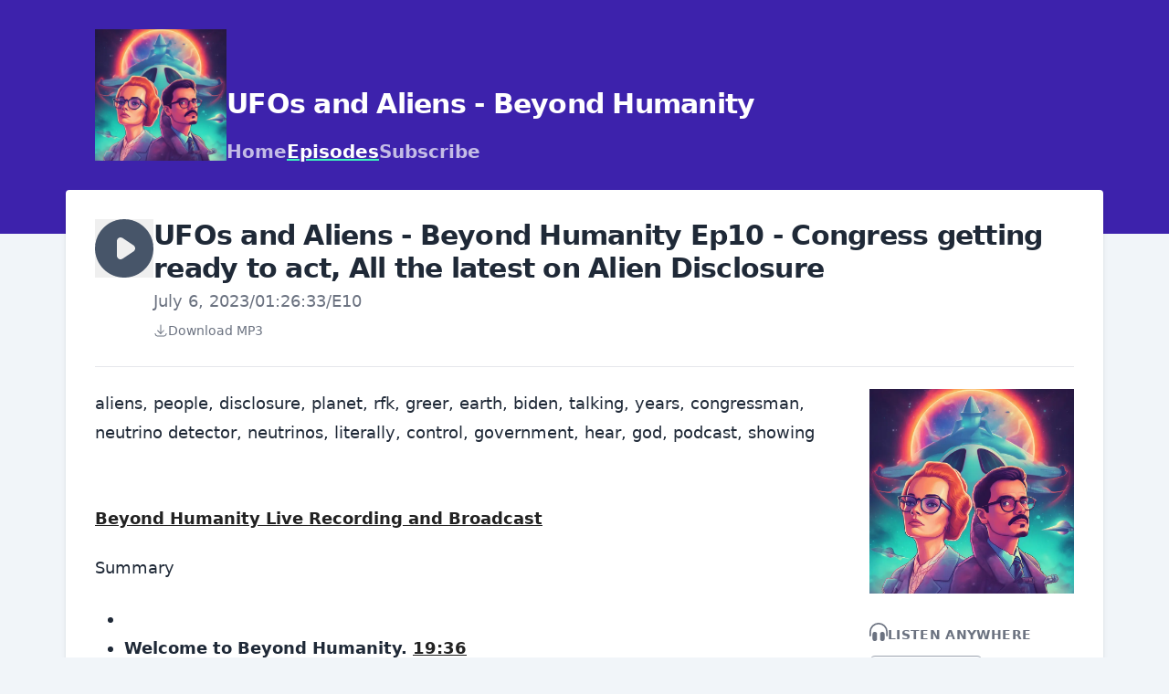

--- FILE ---
content_type: text/html; charset=utf-8
request_url: https://beyondhumanity.transistor.fm/episodes/ufos-and-aliens-beyond-humanity-ep10-congress-getting-ready-to-act-all-the-latest-on-alien-disclosure
body_size: 12444
content:
<!DOCTYPE html>
<html lang="en" dir="ltr">
  <head>
    <script src="https://beyondhumanity.transistor.fm/theme-assets/theme-graphite-1768515505.js" data-turbo-track="reload"></script>
        <meta name="csrf-param" content="authenticity_token" />
    <meta name="csrf-token" content="wa14xJfihc1owsI1K2tcOssA_FkFQZ0j29ubpCzyTM6KVSAdu5f4Of2ZsJo1AoXgR2Ku90V-I8Isjc_C7-7bDQ" />
    <meta name="transistor-theme" content="graphite" />
  <link rel="shortcut icon" type="image/x-icon" href="https://assets.transistor.fm/assets/favicon-636b619b27c8932b15adac78178e70ebdf1f2c3a33de896176872b88cb3a5e48.ico" />


    <!-- Twitter -->
<meta name="twitter:site" content="@TransistorFM">
<meta name="twitter:title" content="UFOs and Aliens - Beyond Humanity | UFOs and Aliens - Beyond Humanity Ep10 - Congress getting ready to act, All the latest on Alien Disclosure">
<meta name="twitter:description" content="aliens, people, disclosure, planet, rfk, greer, earth, biden, talking, years, congressman, neutrino detector, neutrinos, literally, control, government, hear, god, podcast, showingBeyond Humanity L...">
<meta name="twitter:card" content="player">
<meta name="twitter:image" content="https://img.transistorcdn.com/gf2-YH0v9jbnKskWW8PW_saYu-_kBNX2SLKQWoe2Ygg/rs:fill:0:0:1/w:800/h:800/q:60/mb:500000/aHR0cHM6Ly9pbWct/dXBsb2FkLXByb2R1/Y3Rpb24udHJhbnNp/c3Rvci5mbS9zaG93/LzQyMTY3LzE2ODYy/NjgzOTctYXJ0d29y/ay5qcGc.webp">
<meta name="twitter:player" content="https://share.transistor.fm/e/dc727f6e">
<meta name="twitter:player:width" content="500">
<meta name="twitter:player:height" content="180">
<meta name="twitter:image:alt" content="UFOs and Aliens - Beyond Humanity | UFOs and Aliens - Beyond Humanity Ep10 - Congress getting ready to act, All the latest on Alien Disclosure">
<meta name="twitter:player:stream" content="https://media.transistor.fm/dc727f6e/bde3353d.mp3?src=site">
<meta name="twitter:player:stream:content_type" content="audio/mpeg">
<!-- /Twitter -->

    <!-- Facebook -->
<meta property="og:url" content="https://share.transistor.fm/s/dc727f6e">
  
  <meta property="og:image" content="https://img.transistorcdn.com/gf2-YH0v9jbnKskWW8PW_saYu-_kBNX2SLKQWoe2Ygg/rs:fill:0:0:1/w:800/h:800/q:60/mb:500000/aHR0cHM6Ly9pbWct/dXBsb2FkLXByb2R1/Y3Rpb24udHJhbnNp/c3Rvci5mbS9zaG93/LzQyMTY3LzE2ODYy/NjgzOTctYXJ0d29y/ay5qcGc.webp">
  
<meta property="og:type" content="website">
<meta property="og:site_name" content="UFOs and Aliens - Beyond Humanity">
<meta property="og:description" content="aliens, people, disclosure, planet, rfk, greer, earth, biden, talking, years, congressman, neutrino detector, neutrinos, literally, control, government, hear, god, podcast, showingBeyond Humanity L...">
<meta property="og:title" content="UFOs and Aliens - Beyond Humanity | UFOs and Aliens - Beyond Humanity Ep10 - Congress getting ready to act, All the latest on Alien Disclosure">
<!-- /Facebook -->

    <meta content="aliens, people, disclosure, planet, rfk, greer, earth, biden, talking, years, congressman, neutrino detector, neutrinos, literally, control, government, hear, god, podcast, showingBeyond Humanity L..." name="description" />
    <meta content="aliens, ufo, space, truth, philosophy, religion, ancient aliens, reptilians" name="keywords" />
    
    <link rel="alternate" type="application/rss+xml" title="UFOs and Aliens - Beyond Humanity" href="https://feeds.transistor.fm/beyond-humanity" />
    <script src="https://assets.transistor.fm/assets/sites-77b99d7bec2cb802f703368e1b32e6efd9f5b9d8e6256a9c00d0345bb6e36866.js" defer data-turbo-track="reload"></script>
    <script>
      document.addEventListener('alpine:init', () => {
        transistor.translations.add({ comments: {"headline":"Comments and Discussion","loading":"Loading comments\u0026hellip;","view_and_reply":"View post and reply on Bluesky","likes":"likes","reposts":"reposts","replies":"replies","join_discussion":"Reply on Bluesky \u003ca :href=\"postUrl\" :title=\"t('comments.view_and_reply')\" target=\"_bsky\"\u003ehere\u003c/a\u003e to join the discussion.","no_comments":"No comments yet. Be the first by \u003ca :href=\"postUrl\" :title=\"t('comments.view_and_reply')\" target=\"_bsky\" class=\"episode-comments-reply-link\"\u003ereplying on Bluesky\u003c/a\u003e!","error_loading":"There was a problem loading the comments. Please try again soon."} })
      })
    </script>

    <title>UFOs and Aliens - Beyond Humanity | UFOs and Aliens - Beyond Humanity Ep10 - Congress getting ready to act, All the latest on Alien Disclosure</title>
    <meta content="width=device-width, initial-scale=1.0, viewport-fit=cover, user-scalable=yes" name="viewport" />
    <style>
      :root {
        --color-header: #3D22AC;
        --color-secondary: #3BF6BE;
        --color-background: #F1F5F9;
        --color-header-text: #FFFFFF;
        --color-link: #222222;
        --color-player: #475569;
        --color-transistor: #111827;
        --color-text-secondary: #111827;
      }
    </style>
    <link rel="stylesheet" media="all" href="https://beyondhumanity.transistor.fm/theme-assets/theme-graphite-1768515505.css" type="text/css" data-turbo-track="reload" />
    
    
  </head>
  <body x-data="{ mobileNavOpen: false }" class="episode">
    
    <header class="site-header">
      <div class="site-container">
        <div class="site-header-intro">
          
            <a href="/" class="site-header-artwork" title="Home"><img src="https://img.transistorcdn.com/gf2-YH0v9jbnKskWW8PW_saYu-_kBNX2SLKQWoe2Ygg/rs:fill:0:0:1/w:800/h:800/q:60/mb:500000/aHR0cHM6Ly9pbWct/dXBsb2FkLXByb2R1/Y3Rpb24udHJhbnNp/c3Rvci5mbS9zaG93/LzQyMTY3LzE2ODYy/NjgzOTctYXJ0d29y/ay5qcGc.webp" alt="UFOs and Aliens - Beyond Humanity"></a>
          
          <hgroup>
            
              <h1 class="site-header-title">UFOs and Aliens - Beyond Humanity</h1>
            
            <nav class="site-nav">
              
    <a title="Home" class="" href="/">Home</a>
    <a title="Episodes" class="current" href="/episodes">Episodes</a>
    <a title="Subscribe" class="" href="/subscribe">Subscribe</a>

            </nav>
          </hgroup>
        </div>
      </div>
      <span x-show="!mobileNavOpen" class="site-mobile-nav-trigger" @click="mobileNavOpen = true">
  <svg role="img" class="icon-menu" xmlns="http://www.w3.org/2000/svg" viewBox="0 0 20 20" fill="currentColor"><title>menu</title><path fill-rule="evenodd" d="M3 5a1 1 0 011-1h12a1 1 0 110 2H4a1 1 0 01-1-1zM3 10a1 1 0 011-1h12a1 1 0 110 2H4a1 1 0 01-1-1zM3 15a1 1 0 011-1h12a1 1 0 110 2H4a1 1 0 01-1-1z" clip-rule="evenodd" /></svg>

</span>
      <span x-cloak x-show="mobileNavOpen" class="site-mobile-nav-trigger" @click="mobileNavOpen = false">
  <svg role="img" class="icon-close" xmlns="http://www.w3.org/2000/svg" viewBox="0 0 20 20"><title>close</title><path fill-rule="evenodd" d="M4.293 4.293a1 1 0 011.414 0L10 8.586l4.293-4.293a1 1 0 111.414 1.414L11.414 10l4.293 4.293a1 1 0 01-1.414 1.414L10 11.414l-4.293 4.293a1 1 0 01-1.414-1.414L8.586 10 4.293 5.707a1 1 0 010-1.414z" clip-rule="evenodd" /></svg>

</span>
    </header>
    <nav x-cloak @click.outside="mobileNavOpen = false" class="site-mobile-nav" x-show="mobileNavOpen" x-transition:enter="transition ease-out duration-100" x-transition:enter-start="transform opacity-0 scale-95" x-transition:enter-end="transform opacity-100 scale-100" x-transition:leave="transition ease-in duration-75" x-transition:leave-start="transform opacity-100 scale-100" x-transition:leave-end="transform opacity-0 scale-95">
      
    <a title="Home" class="" href="/">Home</a>
    <a title="Episodes" class="current" href="/episodes">Episodes</a>
    <a title="Subscribe" class="" href="/subscribe">Subscribe</a>

    </nav>

    <main class="site-container site-container-main">
      <section class="site-content-main">
        <section class="site-content">
          <div class="site-episode">
  <header class="site-episode-header">
    <button x-show="!($store.player.playing && $store.player.audio_url === 'https://media.transistor.fm/dc727f6e/bde3353d.mp3?src=site')" data-url="https://media.transistor.fm/dc727f6e/bde3353d.mp3?src=site" data-title="UFOs and Aliens - Beyond Humanity Ep10 - Congress getting ready to act, All the latest on Alien Disclosure" data-show-title="UFOs and Aliens - Beyond Humanity" data-duration="5193" data-artwork="https://img.transistorcdn.com/gf2-YH0v9jbnKskWW8PW_saYu-_kBNX2SLKQWoe2Ygg/rs:fill:0:0:1/w:800/h:800/q:60/mb:500000/aHR0cHM6Ly9pbWct/dXBsb2FkLXByb2R1/Y3Rpb24udHJhbnNp/c3Rvci5mbS9zaG93/LzQyMTY3LzE2ODYy/NjgzOTctYXJ0d29y/ay5qcGc.webp" title="Play Episode" role="button" @click.prevent="$dispatch('play-episode', $event.currentTarget.dataset); $store.player.audio_url = $el.dataset.url; $store.player.playing = true" class="player-button site-episode-play">
  
  <svg role="img" class="icon-play" viewBox="0 0 16 16" xmlns="http://www.w3.org/2000/svg"><title>play</title><path fill-rule="evenodd" d="M8,16 C12.4183,16 16,12.4183 16,8 C16,3.58172 12.4183,0 8,0 C3.58172,0 0,3.58172 0,8 C0,12.4183 3.58172,16 8,16 Z M7.5547,5.16795 C7.24784,4.96338 6.8533,4.94431 6.52814,5.11833 C6.20298,5.29235 6,5.63121 6,6.00000106 L6,10.0000011 C6,10.3688 6.20298,10.7077 6.52814,10.8817 C6.8533,11.0557 7.24784,11.0366 7.5547,10.8321 L10.5547,8.8321 C10.8329,8.6466 11,8.3344 11,8.00000106 C11,7.66565 10.8329,7.35342 10.5547,7.16795 L7.5547,5.16795 Z"></path></svg>


</button>
<button x-show="$store.player.playing && $store.player.audio_url == 'https://media.transistor.fm/dc727f6e/bde3353d.mp3?src=site'" title="Pause Episode" role="button" @click.prevent="$dispatch('pause-episode')" class="player-button site-episode-play">
  
  <svg role="img" class="icon-pause" viewBox="0 0 16 16" xmlns="http://www.w3.org/2000/svg"><title>pause</title><path fill-rule="evenodd" d="M16,8 C16,12.4183 12.4183,16 8,16 C3.58172,16 0,12.4183 0,8 C0,3.58172 3.58172,0 8,0 C12.4183,0 16,3.58172 16,8 Z M5,6 C5,5.44772 5.44772,5 6,5 C6.55228,5 7,5.44772 7,6 L7,10 C7,10.5523 6.55228,11 6,11 C5.44772,11 5,10.5523 5,10 L5,6 Z M10,5 C9.4477,5 9,5.44772 9,6 L9,10 C9,10.5523 9.4477,11 10,11 C10.5523,11 11,10.5523 11,10 L11,6 C11,5.44772 10.5523,5 10,5 Z"></path></svg>


</button>

    <hgroup>
      <h2 class="site-episode-title">UFOs and Aliens - Beyond Humanity Ep10 - Congress getting ready to act, All the latest on Alien Disclosure</h2>
      <span class="site-episode-metadata">
        <time>July 6, 2023</time>
<span>/</span>
<span>01:26:33</span><span>/</span><span>E10</span>
      </span>
      
        <a href="https://media.transistor.fm/dc727f6e/bde3353d.mp3?download=true&src=site" class="site-episode-download" title="Download Episode">
          <svg xmlns="http://www.w3.org/2000/svg" viewBox="0 0 24 24"><g fill="currentColor"><path d="M12.75 17V3c0-.42-.34-.75-.75-.75 -.42 0-.75.33-.75.75v14c0 .41.33.75.75.75 .41 0 .75-.34.75-.75Z"></path><path d="M20.25 17c0 1.79-1.46 3.25-3.25 3.25H7c-1.8 0-3.25-1.46-3.25-3.25 0-.42-.34-.75-.75-.75 -.42 0-.75.33-.75.75 0 2.62 2.12 4.75 4.75 4.75h10c2.62 0 4.75-2.13 4.75-4.75 0-.42-.34-.75-.75-.75 -.42 0-.75.33-.75.75Z"></path><path d="M16.46 11.46l-5.01 5 1.06 0 -5-5.01c-.3-.3-.77-.3-1.07-.01 -.3.29-.3.76-.01 1.06l5 5c.29.29.76.29 1.06 0l5-5.01c.29-.3.29-.77 0-1.07 -.3-.3-.77-.3-1.07 0Z"></path></g><path fill="none" d="M0 0h24v24H0Z"></path></svg>
          <span>Download MP3</span>
        </a>
      
    </hgroup>
  </header>

  <div class="site-two-col-grid">
    <div class="site-episode-grid-content">
      

      

      <div class="site-content-text site-episode-show-notes">
        
          <div>aliens, people, disclosure, planet, rfk, greer, earth, biden, talking, years, congressman, neutrino detector, neutrinos, literally, control, government, hear, god, podcast, showing<br><br><br></div><h1><a href="https://otter.ai/u/w8hBcMbFY1BjZh8RZAkSEaq4YGU?tab=summary">Beyond Humanity Live Recording and Broadcast</a></h1><div>Summary</div><ul><li><br></li><li><strong>Welcome to Beyond Humanity.</strong> <a href="https://otter.ai/u/w8hBcMbFY1BjZh8RZAkSEaq4YGU?tab=summary&amp;t=1177s"><a href="#t=19m36s" data-turbo="false" title="Jump to 19:36 in this episode">19:36</a></a><ul><li>Introducing matt ready, host of the mindful activists podcast.</li><li>Super genius of the week.</li><li>Bernadette byrne is a hero.</li><li>Major committees agree to bipartisan language on the bill.</li></ul></li><li><strong>How long will the bill be in effect?</strong> <a href="https://otter.ai/u/w8hBcMbFY1BjZh8RZAkSEaq4YGU?tab=summary&amp;t=1492s"><a href="#t=24m52s" data-turbo="false" title="Jump to 24:52 in this episode">24:52</a></a><ul><li>60 days from January 1 to fully inform arrow.</li><li>The importance of disclosure.</li><li>Grish went public with his theories.</li><li>A bit of gallagher from the mcafee podcast.</li><li>Closed session on the intelligence authorization act.</li><li>List of co-conspirators in the media embargo.</li></ul></li><li><strong>How many times in your life do you get to do something that saves the world?</strong> <a href="https://otter.ai/u/w8hBcMbFY1BjZh8RZAkSEaq4YGU?tab=summary&amp;t=1849s"><a href="#t=30m48s" data-turbo="false" title="Jump to 30:48 in this episode">30:48</a></a><ul><li>Support disclosing what humanity needs to know.</li><li>Gillibrand, rubio and gallagher are showing courage and leadership.</li><li>Treating Canada like a military operation in the us.</li><li>Canada is part of the biggest scandal.</li></ul></li><li><strong>Senator Gillibrand gets funding for the government office on UAPs.</strong> <a href="https://otter.ai/u/w8hBcMbFY1BjZh8RZAkSEaq4YGU?tab=summary&amp;t=2171s"><a href="#t=36m11s" data-turbo="false" title="Jump to 36:11 in this episode">36:11</a></a><ul><li>Gillibrand secures strong funding for government office on UFOs.</li><li>Funding and money cutting.</li><li>The greatest secret in human history.</li><li>The unacknowledged documentary, independence day.</li><li>A great primer to get people up to date.</li><li>Funding of science and science.</li></ul></li><li><strong>The Manhattan Project never ended, it was just what they did.</strong> <a href="https://otter.ai/u/w8hBcMbFY1BjZh8RZAkSEaq4YGU?tab=summary&amp;t=2702s"><a href="#t=45m1s" data-turbo="false" title="Jump to 45:01 in this episode">45:01</a></a><ul><li>Oppenheimer movie coming out soon.</li><li>The manhattan project never ended, ever.</li><li>Corruption and outsourcing to US companies.</li><li>US government is planning a fake alien invasion.</li></ul></li><li><strong>The US government has fake crafts, not aliens.</strong> <a href="https://otter.ai/u/w8hBcMbFY1BjZh8RZAkSEaq4YGU?tab=summary&amp;t=2996s"><a href="#t=49m56s" data-turbo="false" title="Jump to 49:56 in this episode">49:56</a></a><ul><li>The competing narratives of the us government and aliens.</li><li>Aliens are friendly, not evil.</li><li>Bob lazar is pushing for a non-hostile view of aliens.</li><li>The ufo-ology community hates greg greer and lazar.</li><li>How george knapp got involved in the disclosure project.</li><li>How to minimize the Twitter space.</li></ul></li><li><strong>What if disclosure means you’re going to realize there’s no privacy?</strong> <a href="https://otter.ai/u/w8hBcMbFY1BjZh8RZAkSEaq4YGU?tab=summary&amp;t=3455s"><a href="#t=57m35s" data-turbo="false" title="Jump to 57:35 in this episode">57:35</a></a><ul><li>The nature of reality and the nature of our universe.</li><li>What if there is no privacy.</li><li>The ice cube station in antarctica is a neutrino detector.</li><li>Neutrinos in the universe.</li></ul></li><li><strong>Neutrino detecting stations in Antarctica and elsewhere.</strong> <a href="https://otter.ai/u/w8hBcMbFY1BjZh8RZAkSEaq4YGU?tab=summary&amp;t=3742s"><a href="#t=1h2m22s" data-turbo="false" title="Jump to 1:02:22 in this episode">1:02:22</a></a><ul><li>Everyone else is building their own neutrino detecting stations.</li><li>We're desperate for anyone on earth to think.</li><li>Neutrino detector can see everything in the universe.</li><li>End of privacy might not exist.</li></ul></li><li><strong>If you believe in God, you already believe everything you do is being watched.</strong> <a href="https://otter.ai/u/w8hBcMbFY1BjZh8RZAkSEaq4YGU?tab=summary&amp;t=3977s"><a href="#t=1h6m16s" data-turbo="false" title="Jump to 1:06:16 in this episode">1:06:16</a></a><ul><li>Everyone who believes in god is perfectly good.</li><li>The difference between being an all-powerful god.</li><li>The question every religion and clergy needs to answer.</li><li>Gravity wave and neutrino detectors.</li></ul></li><li><strong>The importance of getting this information out in the open.</strong> <a href="https://otter.ai/u/w8hBcMbFY1BjZh8RZAkSEaq4YGU?tab=summary&amp;t=4301s"><a href="#t=1h11m41s" data-turbo="false" title="Jump to 1:11:41 in this episode">1:11:41</a></a><ul><li>Election of leaders who are ready to lead in a different world.</li><li>Europe's space agency.</li><li>The first report from the neutrino detector.</li><li>The discovery club nasa might have a map.</li></ul></li><li><strong>Astronomers believe there may be a vast strange planet beyond Neptune that has not yet been found.</strong> <a href="https://otter.ai/u/w8hBcMbFY1BjZh8RZAkSEaq4YGU?tab=summary&amp;t=4559s"><a href="#t=1h15m58s" data-turbo="false" title="Jump to 1:15:58 in this episode">1:15:58</a></a><ul><li>Astronomers searching for a new planet beyond neptune.</li><li>Scientists have discovered a possible new planet.</li><li>Big planet or black hole in crazy elliptical orbit.</li><li>Every 12,000 years there is a disaster scenario.</li></ul></li><li><strong>Nibiru, a giant planet or black hole that could fit the bill of Nibiru.</strong> <a href="https://otter.ai/u/w8hBcMbFY1BjZh8RZAkSEaq4YGU?tab=summary&amp;t=4860s"><a href="#t=1h21m0s" data-turbo="false" title="Jump to 1:21:00 in this episode">1:21:00</a></a><ul><li>The mythological planet nibiru and the asteroid belt.</li><li>Asteroid belt created by nibiru.</li><li>A giant lit up planet coming straight into our solar system.</li><li>The ice cube station and how it could be used as an energy weapon.</li></ul></li><li><strong>&nbsp;lou elizondo is getting close to publishing his book.</strong> <a href="https://otter.ai/u/w8hBcMbFY1BjZh8RZAkSEaq4YGU?tab=summary&amp;t=5229s"><a href="#t=1h27m8s" data-turbo="false" title="Jump to 1:27:08 in this episode">1:27:08</a></a><ul><li>lou elizondo is getting close to publishing his book.</li><li>Commander flavor and ryan graves are coming forward.</li><li>Woman on a plane, psychic and reptilian on board.</li><li>Vegas alien story.</li><li>Reptilian alien on an airplane in vegas.</li><li>DNA genetic researcher claims access to alien bodies.</li></ul></li><li><strong>What’s going to happen if this post is true.</strong> <a href="https://otter.ai/u/w8hBcMbFY1BjZh8RZAkSEaq4YGU?tab=summary&amp;t=5589s"><a href="#t=1h33m8s" data-turbo="false" title="Jump to 1:33:08 in this episode">1:33:08</a></a><ul><li>Scientists using reddit as a disclosure tool.</li><li>Kennedy Jr becoming the ultimate hero candidate.</li><li>Biden wants to run for president again.</li><li>Biden and Obama have a secret plan.</li><li>Rfk jr vs trump in a debate.</li><li>Rubio is a former presidential candidate.</li></ul></li><li><strong>Our call to action for today.</strong> <a href="https://otter.ai/u/w8hBcMbFY1BjZh8RZAkSEaq4YGU?tab=summary&amp;t=6074s"><a href="#t=1h41m14s" data-turbo="false" title="Jump to 1:41:14 in this episode">1:41:14</a></a><ul><li>Call to action today, not under alien control.</li><li>Petition for elected leaders on earth.</li><li>Sleeping is coming back to the private sector.</li><li>Transistors,fm and transistorfm.</li><li>UFOs and aliens in front of the name.</li><li>Google podcasts and iTunes.</li><li>Getting higher up in the rankings.</li><li>Local port townsend television.</li></ul></li></ul>

          
        
      </div>

      

      
    </div>

    <div class="site-episode-grid-artwork">
      <img src="https://img.transistorcdn.com/gf2-YH0v9jbnKskWW8PW_saYu-_kBNX2SLKQWoe2Ygg/rs:fill:0:0:1/w:800/h:800/q:60/mb:500000/aHR0cHM6Ly9pbWct/dXBsb2FkLXByb2R1/Y3Rpb24udHJhbnNp/c3Rvci5mbS9zaG93/LzQyMTY3LzE2ODYy/NjgzOTctYXJ0d29y/ay5qcGc.webp" alt="UFOs and Aliens - Beyond Humanity Ep10 - Congress getting ready to act, All the latest on Alien Disclosure">
    </div>

    <div class="site-episode-grid-subscribe">
      <h2 class="site-content-subheader">
        
  <svg role="img" class="icon-headphones" xmlns="http://www.w3.org/2000/svg" viewBox="0 0 24 24"><title>headphones</title><g><path d="M7,12a3,3,0,0,0-3,3v6a3,3,0,0,0,6,0V15A3,3,0,0,0,7,12Zm10,0a3,3,0,0,0-3,3v6a3,3,0,0,0,6,0V15A3,3,0,0,0,17,12ZM12,0A12,12,0,0,0,0,12v5a1,1,0,0,0,2,0V12a10,10,0,0,1,20,0v5a1,1,0,0,0,2,0V12A12,12,0,0,0,12,0Z"></path></g></svg>


        <span>Listen Anywhere</span>
      </h2>
      <nav class="site-subscribe">
        <a href="https://open.spotify.com/show/2T2pJLDk6LB8QLrWAckJ8c" class="site-subscribe-link spotify" target="_spotify" title="Listen to UFOs and Aliens - Beyond Humanity on Spotify">
  <svg role="img" fill="#1DB954" viewBox="0 0 24 24" xmlns="http://www.w3.org/2000/svg"><title>Spotify</title><path d="M12 0C5.4 0 0 5.4 0 12s5.4 12 12 12 12-5.4 12-12S18.66 0 12 0zm5.521 17.34c-.24.359-.66.48-1.021.24-2.82-1.74-6.36-2.101-10.561-1.141-.418.122-.779-.179-.899-.539-.12-.421.18-.78.54-.9 4.56-1.021 8.52-.6 11.64 1.32.42.18.479.659.301 1.02zm1.44-3.3c-.301.42-.841.6-1.262.3-3.239-1.98-8.159-2.58-11.939-1.38-.479.12-1.02-.12-1.14-.6-.12-.48.12-1.021.6-1.141C9.6 9.9 15 10.561 18.72 12.84c.361.181.54.78.241 1.2zm.12-3.36C15.24 8.4 8.82 8.16 5.16 9.301c-.6.179-1.2-.181-1.38-.721-.18-.601.18-1.2.72-1.381 4.26-1.26 11.28-1.02 15.721 1.621.539.3.719 1.02.419 1.56-.299.421-1.02.599-1.559.3z"/></svg>

<label>
          <span>Listen On</span>
          <b>Spotify</b>
        </label>
      </a><a href="https://music.amazon.com/podcasts/2575f5c7-6a61-44eb-88e2-d88aa45edb8e" class="site-subscribe-link amazon_music" target="_amazon_music" title="Listen to UFOs and Aliens - Beyond Humanity on Amazon Music">
  <svg role="img" viewBox="2.167 .438 251.038 259.969" xmlns="http://www.w3.org/2000/svg"><title>Amazon Music</title><g fill="none" fill-rule="evenodd"><path d="m221.503 210.324c-105.235 50.083-170.545 8.18-212.352-17.271-2.587-1.604-6.984.375-3.169 4.757 13.928 16.888 59.573 57.593 119.153 57.593 59.621 0 95.09-32.532 99.527-38.207 4.407-5.627 1.294-8.731-3.16-6.872zm29.555-16.322c-2.826-3.68-17.184-4.366-26.22-3.256-9.05 1.078-22.634 6.609-21.453 9.93.606 1.244 1.843.686 8.06.127 6.234-.622 23.698-2.826 27.337 1.931 3.656 4.79-5.57 27.608-7.255 31.288-1.628 3.68.622 4.629 3.68 2.178 3.016-2.45 8.476-8.795 12.14-17.774 3.639-9.028 5.858-21.622 3.71-24.424z" fill="#4BA5DC" fill-rule="nonzero"/><path d="m150.744 108.13c0 13.141.332 24.1-6.31 35.77-5.361 9.489-13.853 15.324-23.341 15.324-12.952 0-20.495-9.868-20.495-24.432 0-28.75 25.76-33.968 50.146-33.968zm34.015 82.216c-2.23 1.992-5.456 2.135-7.97.806-11.196-9.298-13.189-13.615-19.356-22.487-18.502 18.882-31.596 24.527-55.601 24.527-28.37 0-50.478-17.506-50.478-52.565 0-27.373 14.85-46.018 35.96-55.126 18.313-8.066 43.884-9.489 63.43-11.718v-4.365c0-8.018.616-17.506-4.08-24.432-4.128-6.215-12.003-8.777-18.93-8.777-12.856 0-24.337 6.594-27.136 20.257-.57 3.037-2.799 6.026-5.835 6.168l-32.735-3.51c-2.751-.618-5.787-2.847-5.028-7.07 7.543-39.66 43.36-51.616 75.43-51.616 16.415 0 37.858 4.365 50.81 16.795 16.415 15.323 14.849 35.77 14.849 58.02v52.565c0 15.798 6.547 22.724 12.714 31.264 2.182 3.036 2.657 6.69-.095 8.966-6.879 5.74-19.119 16.415-25.855 22.393l-.095-.095" fill="#000"/><path d="m221.503 210.324c-105.235 50.083-170.545 8.18-212.352-17.271-2.587-1.604-6.984.375-3.169 4.757 13.928 16.888 59.573 57.593 119.153 57.593 59.621 0 95.09-32.532 99.527-38.207 4.407-5.627 1.294-8.731-3.16-6.872zm29.555-16.322c-2.826-3.68-17.184-4.366-26.22-3.256-9.05 1.078-22.634 6.609-21.453 9.93.606 1.244 1.843.686 8.06.127 6.234-.622 23.698-2.826 27.337 1.931 3.656 4.79-5.57 27.608-7.255 31.288-1.628 3.68.622 4.629 3.68 2.178 3.016-2.45 8.476-8.795 12.14-17.774 3.639-9.028 5.858-21.622 3.71-24.424z" fill="#4BA5DC" fill-rule="nonzero"/><path d="m150.744 108.13c0 13.141.332 24.1-6.31 35.77-5.361 9.489-13.853 15.324-23.341 15.324-12.952 0-20.495-9.868-20.495-24.432 0-28.75 25.76-33.968 50.146-33.968zm34.015 82.216c-2.23 1.992-5.456 2.135-7.97.806-11.196-9.298-13.189-13.615-19.356-22.487-18.502 18.882-31.596 24.527-55.601 24.527-28.37 0-50.478-17.506-50.478-52.565 0-27.373 14.85-46.018 35.96-55.126 18.313-8.066 43.884-9.489 63.43-11.718v-4.365c0-8.018.616-17.506-4.08-24.432-4.128-6.215-12.003-8.777-18.93-8.777-12.856 0-24.337 6.594-27.136 20.257-.57 3.037-2.799 6.026-5.835 6.168l-32.735-3.51c-2.751-.618-5.787-2.847-5.028-7.07 7.543-39.66 43.36-51.616 75.43-51.616 16.415 0 37.858 4.365 50.81 16.795 16.415 15.323 14.849 35.77 14.849 58.02v52.565c0 15.798 6.547 22.724 12.714 31.264 2.182 3.036 2.657 6.69-.095 8.966-6.879 5.74-19.119 16.415-25.855 22.393l-.095-.095" fill="#000"/></g></svg>

<label>
          <span>Listen On</span>
          <b>Amazon Music</b>
        </label>
      </a>
      </nav>
      <a href="/subscribe" class="site-simple-link">More Options &raquo;</a>
    </div>
  </div>
</div>

        </section>
        <footer class="site-footer">
          <div class="site-footer-container">
            <div class="site-social-credits">
              
<div class="site-supporters-widget">
  <a href="/supporters" title="Supporters of the Podcast">
    <div class="site-supporters-widget-images">
    
    </div>
    <span>Join 0 supporters</span>
  </a>
</div>

              
              
              <section class="site-credits">
                
                <span class="site-copyright"></span>
              </section>
            </div>
            
          </div>
          <nav class="site-footer-nav">
            
    <a title="Home" class="" href="/">Home</a>
    <a title="Episodes" class="current" href="/episodes">Episodes</a>
    <a title="Subscribe" class="" href="/subscribe">Subscribe</a>

          </nav>
        </footer>
      </section>
      
        <div class="site-powered-by">
  <a href="https://transistor.fm" target="_transistor" title="Transistor.fm - Podcast Hosting and Analytics">
    
      <span>Broadcast by</span>
    
    
  <svg class="transistor-logo" xmlns="http://www.w3.org/2000/svg" viewBox="0 0 547 144"><title>transistor logo</title><g stroke="none" stroke-width="1" fill="none" fill-rule="evenodd"><g id="transistor-horizontal-logo" fill-rule="nonzero" fill="#FFFFFF"><g transform="translate(191.000000, 42.000000)"><polygon points="0.7 10.4 0.7 1.8 38.6 1.8 38.6 10.4 24.5 10.4 24.5 58.3 14.7 58.3 14.7 10.4"></polygon><path d="M63.3,26.2 C62.1,26 60.7,25.8 58.7,25.8 C52.4,25.8 48.7,29.9 48.7,38.2 L48.7,58.2 L39.4,58.2 L39.4,18.6 L48.5,18.6 L48.5,24.2 L48.7,24.2 C50.5,20.8 54.5,17.3 59.8,17.3 C61.3,17.3 62.3,17.4 63.3,17.5 L63.3,26.2 L63.3,26.2 Z"></path><path d="M107.8,58.2 L98.8,58.2 L98.8,53.2 L98.6,53.2 C95.9,56.6 91.6,59.7 85,59.7 C76.1,59.7 66,52.6 66,38.4 C66,25.8 74.9,17.4 85.7,17.4 C92.3,17.4 96.3,20.9 98.7,24 L98.9,24 L98.9,18.6 L107.9,18.6 L107.9,58.2 L107.8,58.2 Z M87.4,51.5 C93.5,51.5 99.2,46.2 99.2,38.6 C99.2,30.6 94,25.3 87.5,25.3 C79.3,25.3 75.4,31.9 75.4,38.4 C75.4,45 79.2,51.5 87.4,51.5 Z"></path><path d="M118.6,18.6 L127.8,18.6 L127.8,23.6 L128,23.6 C131.1,19.1 135.7,17.3 140.1,17.3 C148.3,17.3 155.5,22.7 155.5,35.4 L155.5,58.2 L146.2,58.2 L146.2,35.9 C146.2,29.1 143,25.5 137.7,25.5 C131.9,25.5 127.9,29.6 127.9,37.3 L127.9,58.3 L118.6,58.3 L118.6,18.6 L118.6,18.6 Z"></path><path d="M183.6,28.8 C183.2,25.9 181,24 178.3,24 C175.1,24 173.3,26 173.3,28.2 C173.3,30.6 174.5,32.3 181.4,34.6 C189.9,37.3 192.9,41.7 192.9,47.3 C192.9,54.6 187.4,59.7 178.3,59.7 C168.8,59.7 164.1,54.5 163.4,47.1 L172,47.1 C172.4,50.4 174.4,52.9 178.5,52.9 C182,52.9 184,50.7 184,48 C184,45 182.3,43.1 175.7,40.9 C168.3,38.5 164.5,34.8 164.5,28.6 C164.5,22.1 169.6,17.3 178,17.3 C186.5,17.3 191,22.3 192,28.8 L183.6,28.8 L183.6,28.8 Z"></path><path d="M201,0.4 L211.3,0.4 L211.3,9.8 L201,9.8 L201,0.4 Z M201.5,18.6 L210.8,18.6 L210.8,58.3 L201.5,58.3 L201.5,18.6 Z"></path><path d="M239.5,28.8 C239.1,25.9 236.9,24 234.2,24 C231,24 229.2,26 229.2,28.2 C229.2,30.6 230.4,32.3 237.3,34.6 C245.8,37.3 248.8,41.7 248.8,47.3 C248.8,54.6 243.3,59.7 234.2,59.7 C224.7,59.7 220,54.5 219.3,47.1 L227.9,47.1 C228.3,50.4 230.3,52.9 234.4,52.9 C237.9,52.9 239.9,50.7 239.9,48 C239.9,45 238.2,43.1 231.6,40.9 C224.2,38.5 220.4,34.8 220.4,28.6 C220.4,22.1 225.5,17.3 233.9,17.3 C242.4,17.3 246.9,22.3 247.9,28.8 L239.5,28.8 L239.5,28.8 Z"></path><path d="M252.8,18.6 L257.8,18.6 L257.8,5.9 L267.1,5.9 L267.1,18.6 L277,18.6 L277,26.4 L267,26.4 L267,44.1 C267,49.5 268.7,51 272.5,51 C274.1,51 275.9,50.7 277.3,50.3 L277.3,57.8 C275.2,58.4 272.6,58.7 270.3,58.7 C260.4,58.7 257.8,52.7 257.8,44.6 L257.8,26.4 L252.8,26.4 L252.8,18.6 Z"></path><path d="M302.3,17.3 C314.7,17.3 323.5,26.4 323.5,38.4 C323.5,50.1 314.6,59.7 302.3,59.7 C290.2,59.7 281.1,50.4 281.1,38.4 C281.1,26.1 290.3,17.3 302.3,17.3 Z M302.3,51.4 C309.3,51.4 314.1,45.8 314.1,38.4 C314.1,31.4 309.6,25.5 302.3,25.5 C295.2,25.5 290.5,31 290.5,38.4 C290.5,46 295.9,51.4 302.3,51.4 Z"></path><path d="M350.9,25.8 C344.6,25.8 340.9,29.9 340.9,38.2 L340.9,58.2 L331.6,58.2 L331.6,18.6 L340.7,18.6 L340.7,24.2 L340.9,24.2 C342.7,20.8 346.7,17.3 352,17.3 C353.5,17.3 354.5,17.4 355.5,17.5 L355.5,26.2 C354.3,26 352.9,25.8 350.9,25.8 Z"></path></g><g><g transform="translate(24.000000, 24.000000)"><path d="M48,95.9 C45.4,95.9 43.2,93.8 43.2,91.1 L43.2,4.9 C43.2,2.3 45.3,0.1 48,0.1 C50.6,0.1 52.8,2.2 52.8,4.9 L52.8,91.1 C52.8,93.7 50.6,95.9 48,95.9 Z"></path><path d="M28,52.8 L5,52.8 C2.4,52.8 0.2,50.7 0.2,48 C0.2,45.3 2.3,43.2 5,43.2 L28,43.2 C30.6,43.2 32.8,45.3 32.8,48 C32.8,50.7 30.6,52.8 28,52.8 Z"></path><path d="M91.1,52.8 L68,52.8 C65.4,52.8 63.2,50.7 63.2,48 C63.2,45.3 65.3,43.2 68,43.2 L91,43.2 C93.6,43.2 95.8,45.3 95.8,48 C95.8,50.7 93.7,52.8 91.1,52.8 Z"></path></g><path d="M72,144 C32.3,144 0,111.7 0,72 C0,32.3 32.3,0 72,0 C111.7,0 144,32.3 144,72 C144,111.7 111.7,144 72,144 Z M72,9.6 C37.6,9.6 9.6,37.6 9.6,72 C9.6,106.4 37.6,134.4 72,134.4 C106.4,134.4 134.4,106.4 134.4,72 C134.4,37.6 106.4,9.6 72,9.6 Z"></path></g></g></g></svg>


  </a>
</div>

      
    </main>
    <span id="default-audio" data-default-audio-url="https://media.transistor.fm/dc727f6e/bde3353d.mp3?src=site" data-default-audio-title="UFOs and Aliens - Beyond Humanity Ep10 - Congress getting ready to act, All the latest on Alien Disclosure" data-default-audio-duration="5193"></span>
<footer
  data-turbo-permanent
  id="site-sticky-player"
  class="site-sticky-player"
  aria-label="Audio Player"
  tabindex="0"
  x-data="transistor.audioPlayer()"
  @play-episode.window="playEpisode($event.detail)"
  @pause-episode.window="pause; $store.player.playing = false"
  @timejump.window="seekToSeconds($event.detail.timestamp); active = true"
  :class="{ 'open': active }"
  :style="{
    '--player-progress': `${progressPercentage()}%`,
  }"
>
  <audio
    x-ref="audio"
    preload="none"
    @volumechange="updateVolume"
    @waiting="waiting"
    @canplaythrough="canPlayThrough = true"
    @play="play(false, true); $store.player.playing = true"
    @pause="pause; $store.player.playing = false"
    @ended="reset; $store.player.playing = false"
    @loadedmetadata="init; $store.player.audio_url = $refs.audio.src"
    @keyup.document.right="seekBySeconds(30)"
    @keyup.document.left="seekBySeconds(-10)"
    @keyup.document.m="toggleMute"
    @keyup.document.s="toggleSpeed"
  >
  </audio>
  <nav class="site-sticky-player-buttons">
    <button x-show="!playing && !loading" title="Play" @click="play; $store.player.playing = true" class="player-button site-sticky-player-play">
      
  <svg role="img" class="icon-play" viewBox="0 0 16 16" xmlns="http://www.w3.org/2000/svg"><title>play</title><path fill-rule="evenodd" d="M8,16 C12.4183,16 16,12.4183 16,8 C16,3.58172 12.4183,0 8,0 C3.58172,0 0,3.58172 0,8 C0,12.4183 3.58172,16 8,16 Z M7.5547,5.16795 C7.24784,4.96338 6.8533,4.94431 6.52814,5.11833 C6.20298,5.29235 6,5.63121 6,6.00000106 L6,10.0000011 C6,10.3688 6.20298,10.7077 6.52814,10.8817 C6.8533,11.0557 7.24784,11.0366 7.5547,10.8321 L10.5547,8.8321 C10.8329,8.6466 11,8.3344 11,8.00000106 C11,7.66565 10.8329,7.35342 10.5547,7.16795 L7.5547,5.16795 Z"></path></svg>


    </button>
    <button x-show="playing && !loading" @click="pause; $store.player.playing = false" title="Pause" class="player-button site-sticky-player-pause">
      
  <svg role="img" class="icon-pause" viewBox="0 0 16 16" xmlns="http://www.w3.org/2000/svg"><title>pause</title><path fill-rule="evenodd" d="M16,8 C16,12.4183 12.4183,16 8,16 C3.58172,16 0,12.4183 0,8 C0,3.58172 3.58172,0 8,0 C12.4183,0 16,3.58172 16,8 Z M5,6 C5,5.44772 5.44772,5 6,5 C6.55228,5 7,5.44772 7,6 L7,10 C7,10.5523 6.55228,11 6,11 C5.44772,11 5,10.5523 5,10 L5,6 Z M10,5 C9.4477,5 9,5.44772 9,6 L9,10 C9,10.5523 9.4477,11 10,11 C10.5523,11 11,10.5523 11,10 L11,6 C11,5.44772 10.5523,5 10,5 Z"></path></svg>


    </button>
    <span x-show="loading" class="site-sticky-player-loading">
      <svg class="site-sticky-player-spinner-background" fill="currentColor" viewBox="0 0 16 16" xmlns="http://www.w3.org/2000/svg"><path fill-rule="evenodd" d="M8,16 C12.4183,16 16,12.4183 16,8 C16,3.58172 12.4183,0 8,0 C3.58172,0 0,3.58172 0,8 C0,12.4183 3.58172,16 8,16 Z"></path></svg>
      <span class="site-sticky-player-spinner">
        <svg xmlns="http://www.w3.org/2000/svg" fill="none" viewBox="0 0 24 24">
          <circle cx="12" cy="12" r="10" stroke="currentColor" stroke-width="4"></circle>
          <path fill="currentColor" d="M4 12a8 8 0 018-8V0C5.373 0 0 5.373 0 12h4zm2 5.291A7.962 7.962 0 014 12H0c0 3.042 1.135 5.824 3 7.938l3-2.647z"></path>
        </svg>
      </span>
    </span>
  </nav>

  <div class="site-sticky-player-progress-controls">
    <div class="site-sticky-player-currently-playing">
      <div class="site-sticky-player-title" x-text="title"></div>
    </div>

    <div class="site-sticky-player-progress" :class="{ 'seeking-by-touch': seekingByTouch }" role="progressbar" >
      <div title="Seek within Episode" role="button" class="site-sticky-player-progress-bar" @click="seekTo" @mousemove="hoverSeekTo" @touchmove.prevent="touchDragSeekTo" @touchend="touchDragEnd">
        <span></span>
      </div>
      <t class="seek-tooltip" x-text="formatTime(duration * seekHoverPercent)" :style="`left: ${seekHoverPercent * 100}%`"></t>
    </div>

    <div class="site-sticky-player-controls-duration">
      <div class="site-sticky-player-controls">
        <button @click="seekBySeconds(-10)" title="Rewind 10 seconds" class="site-sticky-player-rewind">
          
  <svg role="img" class="icon-rewind" viewBox="0 0 24 24" xmlns="http://www.w3.org/2000/svg"><title>rewind</title><path d="M19.419962,2.57 L20.789962,1.21 L20.789962,1.20999999 C21.066111,0.931608989 21.064293,0.482064989 20.7859019,0.205919989 C20.6539209,0.0750019893 20.4758579,0.00106998926 20.2899619,2.98926377e-06 L14.9999619,2.98926377e-06 L14.9999619,5.29000299 L14.9999619,5.2900038 C15.0022111,5.6821198 15.3219069,5.9981688 15.7140229,5.9959198 C15.8999189,5.99485348 16.0779819,5.9209207 16.2099629,5.7900028 L17.9999629,4.00000299 L17.9999633,4.00000299 C22.4115033,7.32267305 23.2942133,13.5924931 19.9715433,18.0040031 C16.6488733,22.4155431 10.3790533,23.2982531 5.96754326,19.9755831 C1.55600326,16.6529131 0.67329326,10.3830931 3.99596326,5.97158305 C5.50733326,3.96493305 7.71859326,2.60063305 10.1899933,2.15000305 L10.1899934,2.15000303 C10.7422784,2.05059173 11.1094044,1.52228803 11.0099934,0.970003035 C10.9105821,0.417718035 10.3822784,0.0505920346 9.82999335,0.150003035 L9.82999275,0.150003146 C3.31278275,1.35360315 -0.994707248,7.61255315 0.208852752,14.1298031 C1.41245275,20.6470131 7.67140275,24.9545031 14.1886528,23.7509431 C20.7058628,22.5473431 25.0133528,16.2883931 23.8097928,9.77114315 C23.2799238,6.90203315 21.7229128,4.32424315 19.4300328,2.52000315 L19.419962,2.57 Z M8.99996191,16 L8.99996191,16 C9.55224696,16 9.99996191,15.552285 9.99996191,15 L9.99996191,8 L6.99996191,8 L6.99996191,8 C6.44767691,8 5.99996191,8.447715 5.99996191,9 C5.99996191,9.552285 6.44767691,10 6.99996191,10 L7.99996191,10 L7.99996191,15 L7.99996191,15 C7.99996191,15.5522848 8.44767691,16 8.99996191,16 C8.99996191,16 8.99996191,16 8.99996191,16 L8.99996191,16 Z M13.9999619,16 L13.9999619,16 C15.6568119,16 16.9999619,14.65685 16.9999619,13 L16.9999619,11 L16.9999619,11 C16.9999619,9.34315 15.6568119,8 13.9999619,8 C12.3431119,8 10.9999619,9.34315 10.9999619,11 L10.9999619,13 L10.9999619,13 C10.9999619,14.6568505 12.3431119,16 13.9999619,16 C13.9999619,16 13.9999619,16 13.9999619,16 L13.9999619,16 Z M12.999962,11.0000002 L12.999962,11.0000002 C12.999962,10.4477152 13.447677,10.0000002 13.999962,10.0000002 C14.552247,10.0000002 14.999962,10.4477152 14.999962,11.0000002 C14.999962,11.0000002 14.999962,11.0000002 14.999962,11.0000002 L14.999962,13.0000002 L14.999962,13.0000002 C14.999962,13.5522852 14.552247,14.0000002 13.999962,14.0000002 C13.447677,14.0000002 12.999962,13.5522852 12.999962,13.0000002 L12.999962,11.0000002 Z"></path></svg>


        </button>
        <button @click="toggleSpeed" title="Change Playback Speed" class="site-sticky-player-speed" x-text="`${displaySpeed}x`"></button>
        <button @click="seekBySeconds(30)" title="Fast Forward 30 seconds" class="site-sticky-player-fastforward">
          
  <svg role="img" class="icon-fastforward" viewBox="0 0 24 24" xmlns="http://www.w3.org/2000/svg"><title>fast forward</title><path d="M15.0000099,16 L15.0000099,16 C16.6568599,16 18.0000099,14.65685 18.0000099,13 L18.0000099,11 L18.0000099,11 C18.0000099,9.34315 16.6568599,8 15.0000099,8 C13.3431599,8 12.0000099,9.34315 12.0000099,11 L12.0000099,13 L12.0000099,13 C12.0000099,14.6568505 13.3431599,16 15.0000099,16 C15.0000099,16 15.0000099,16 15.0000099,16 L15.0000099,16 Z M14.00001,11.0000002 L14.00001,11.0000002 C14.00001,10.4477152 14.447725,10.0000002 15.00001,10.0000002 C15.552295,10.0000002 16.00001,10.4477152 16.00001,11.0000002 C16.00001,11.0000002 16.00001,11.0000002 16.00001,11.0000002 L16.00001,13.0000002 L16.00001,13.0000002 C16.00001,13.5522852 15.552295,14.0000002 15.00001,14.0000002 C14.447725,14.0000002 14.00001,13.5522852 14.00001,13.0000002 L14.00001,11.0000002 Z M7.00000983,7.99999762 L7.00000983,7.99999762 C6.44772496,7.99999762 6.00000983,8.447715 6.00000983,8.99999762 C6.00000983,9.552285 6.44772496,9.99999762 7.00000983,9.99999762 L8.50000983,9.99999762 L8.50000983,9.99999762 C8.77615193,9.99999762 9.00000983,10.223858 9.00000983,10.4999976 C9.00000983,10.776142 8.77615193,10.9999976 8.50000983,10.9999976 L7.00000983,10.9999976 L7.00000983,10.9999976 C6.44772489,10.9999976 6.00000983,11.447715 6.00000983,11.9999976 C6.00000983,12.552285 6.44772489,12.9999976 7.00000983,12.9999976 L8.50000983,12.9999976 L8.50000983,12.9999976 C8.77615187,12.9999976 9.00000983,13.223858 9.00000983,13.4999976 C9.00000983,13.776142 8.77615187,13.9999976 8.50000983,13.9999976 L7.00000983,13.9999976 L7.00000983,13.9999976 C6.44772483,13.9999976 6.00000983,14.447715 6.00000983,14.9999976 C6.00000983,15.552285 6.44772483,15.9999976 7.00000983,15.9999976 L8.50000983,15.9999976 L8.50000983,15.9999976 C9.88071972,15.9999976 11.0000098,14.88071 11.0000098,13.4999976 L11.0000098,13.5000078 C10.9949875,12.9583018 10.8162208,12.4325078 10.4900148,12.0000078 L10.4900147,12.0000079 C10.8162217,11.5675019 10.9949887,11.0417099 11.0000098,10.4999976 L11.0000098,10.4999976 C11.0000098,9.11928762 9.88071974,7.99999762 8.50000983,7.99999762 C8.50000983,7.99999762 8.50000983,7.99999762 8.50000983,7.99999762 L7.00000983,7.99999762 Z M14.18001,0.2 L14.1800101,0.200000017 C13.6277251,0.100588717 13.0994201,0.467715017 13.0000101,1.02000002 C12.9005988,1.57228502 13.2677251,2.10059002 13.8200101,2.20000002 L13.8200112,2.20000022 C19.2469712,3.22467022 22.8157312,8.45476022 21.7910512,13.8817002 C20.7663812,19.3086602 15.5362912,22.8774202 10.1093512,21.8527402 C4.68239119,20.8280702 1.11363119,15.5979802 2.13831119,10.1710402 C2.60451319,7.70190022 3.98319119,5.49877022 6.00003119,4.00000013 L7.79003119,5.79000022 L7.79003121,5.79000024 C8.06842221,6.06614924 8.51796621,6.06433124 8.79411121,5.78594013 C8.92502921,5.65395913 8.99896121,5.47589613 9.00002821,5.29000013 L9.00002821,1.31893483e-07 L3.71002821,1.31893483e-07 L3.71002824,1.31893483e-07 C3.31791224,0.00224888189 3.00186324,0.321944132 3.00411124,0.714060132 C3.00517734,0.899956132 3.07910994,1.07801913 3.21002824,1.21000013 L4.58002824,2.57000013 L4.58002779,2.57000049 C-0.628262215,6.66833049 -1.52806221,14.2128005 2.57026779,19.4211005 C6.66859779,24.6293905 14.2130678,25.5291905 19.4213678,21.4308605 C24.6296578,17.3325305 25.5294578,9.78806049 21.4311278,4.57976049 C19.6268878,2.28688049 17.0490978,0.729870486 14.1799878,0.200000486 L14.18001,0.2 Z"></path></svg>


        </button>
      </div>
      <div class="site-sticky-player-duration">
        <div x-text="formatTime(currentTime)"></div>
        <div>|</div>
        <div :datetime="formatTime(duration)" x-text="formatTime(duration)"></div>
      </div>
    </div>
  </div>
</footer>

  </body>
</html>
